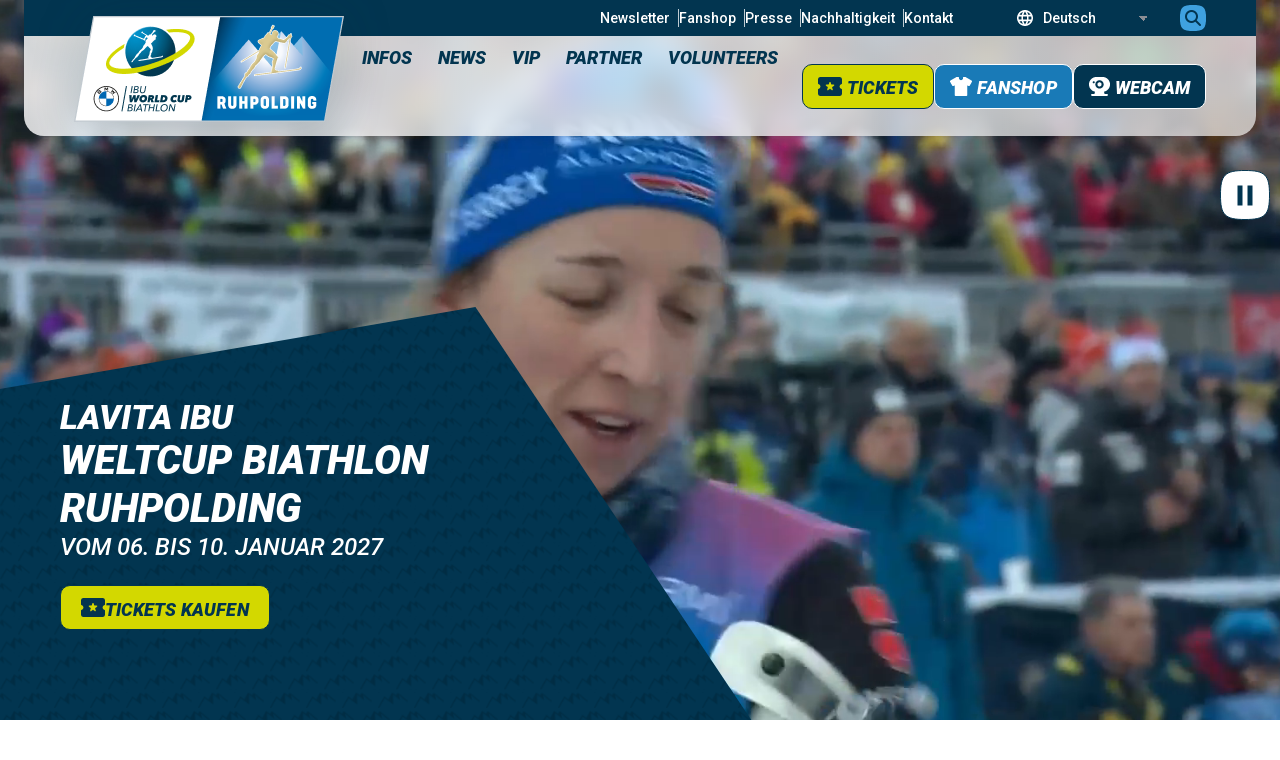

--- FILE ---
content_type: image/svg+xml
request_url: https://www.biathlon-ruhpolding.de/wp-content/uploads/svgs/berge_pattern_dark.svg
body_size: 11387
content:
<svg width="2560" height="1489" viewBox="0 0 2560 1489" fill="none" xmlns="http://www.w3.org/2000/svg" xmlns:xlink="http://www.w3.org/1999/xlink">
<rect width="2560" height="1489" fill="url(#pattern0_4765_43640)"/>
<defs>
<pattern id="pattern0_4765_43640" patternUnits="userSpaceOnUse" patternTransform="matrix(36 0 0 36.72 0 0)" preserveAspectRatio="none" viewBox="0 0 720 734.4" width="1" height="1">
<use xlink:href="#pattern0_4765_43640_inner" transform="translate(-720 0)"/>
<g id="pattern0_4765_43640_inner">
<rect width="600" height="306" fill="url(#pattern1_4765_43640)"/>
</g>
<use xlink:href="#pattern0_4765_43640_inner" transform="translate(-360 367.2)"/>
<use xlink:href="#pattern0_4765_43640_inner" transform="translate(360 367.2)"/>
</pattern><pattern id="pattern1_4765_43640" patternContentUnits="objectBoundingBox" width="1" height="1">
<use xlink:href="#image0_4765_43640" transform="scale(0.00166667 0.00326797)"/>
</pattern>
<image id="image0_4765_43640" width="600" height="306" preserveAspectRatio="none" xlink:href="[data-uri]"/>
</defs>
</svg>


--- FILE ---
content_type: image/svg+xml
request_url: https://www.biathlon-ruhpolding.de/wp-content/uploads/svgs/scroll-top.svg
body_size: 94
content:
<svg width="50" height="50" viewBox="0 0 50 50" fill="none" xmlns="http://www.w3.org/2000/svg">
<path d="M25 0.5C30.1355 0.5 34.2284 0.775621 37.4834 1.49902C40.7326 2.22117 43.1168 3.38247 44.8672 5.13281C46.6175 6.88316 47.7788 9.26737 48.501 12.5166C49.2244 15.7716 49.5 19.8645 49.5 25C49.5 30.1355 49.2244 34.2284 48.501 37.4834C47.7788 40.7326 46.6175 43.1168 44.8672 44.8672C43.1168 46.6175 40.7326 47.7788 37.4834 48.501C34.2284 49.2244 30.1355 49.5 25 49.5C19.8645 49.5 15.7716 49.2244 12.5166 48.501C9.26737 47.7788 6.88316 46.6175 5.13281 44.8672C3.38247 43.1168 2.22117 40.7326 1.49902 37.4834C0.775621 34.2284 0.5 30.1355 0.5 25C0.5 19.8645 0.775621 15.7716 1.49902 12.5166C2.22117 9.26737 3.38247 6.88316 5.13281 5.13281C6.88316 3.38247 9.26737 2.22117 12.5166 1.49902C15.7716 0.775621 19.8645 0.5 25 0.5Z" fill="white" stroke="#023550"/>
<path d="M19.3765 35.0997V28.0982H14.5614C14.1162 28.0982 13.7999 27.8998 13.6125 27.503C13.425 27.1063 13.4719 26.7329 13.7531 26.3828L23.9105 14.0251C24.1916 13.675 24.5548 13.5 25 13.5C25.4452 13.5 25.8084 13.675 26.0895 14.0251L36.2469 26.3828C36.5281 26.7329 36.575 27.1063 36.3875 27.503C36.2001 27.8998 35.8838 28.0982 35.4386 28.0982H30.6235V35.0997C30.6235 35.4964 30.4887 35.829 30.2193 36.0974C29.9498 36.3658 29.6159 36.5 29.2176 36.5H20.7824C20.3841 36.5 20.0502 36.3658 19.7807 36.0974C19.5113 35.829 19.3765 35.4964 19.3765 35.0997Z" fill="#023550"/>
</svg>


--- FILE ---
content_type: image/svg+xml
request_url: https://www.biathlon-ruhpolding.de/wp-content/uploads/svgs/arrow-squircle-deep-blue.svg
body_size: -64
content:
<svg width="50" height="50" viewBox="0 0 50 50" fill="none" xmlns="http://www.w3.org/2000/svg">
<path d="M0 25C0 4.4125 4.4125 0 25 0C45.5875 0 50 4.4125 50 25C50 45.5875 45.5875 50 25 50C4.4125 50 0 45.5875 0 25Z" fill="#023550"/>
<path d="M14.882 28.1669L19.8329 23.2161L16.4281 19.8113C16.1133 19.4965 16.0299 19.1325 16.1779 18.7195C16.3259 18.3064 16.6231 18.0755 17.0694 18.0267L32.99 16.4709C33.4364 16.4222 33.8169 16.5552 34.1317 16.87C34.4465 17.1848 34.5796 17.5654 34.5308 18.0117L32.975 33.9323C32.9263 34.3787 32.6954 34.6759 32.2823 34.8239C31.8692 34.9719 31.5052 34.8885 31.1904 34.5737L27.7857 31.1689L22.8348 36.1197C22.5543 36.4002 22.2239 36.5401 21.8435 36.5394C21.4632 36.5386 21.1322 36.3974 20.8506 36.1158L14.886 30.1512C14.6043 29.8695 14.4631 29.5385 14.4624 29.1582C14.4616 28.7779 14.6015 28.4475 14.882 28.1669Z" fill="white"/>
</svg>


--- FILE ---
content_type: image/svg+xml
request_url: https://www.biathlon-ruhpolding.de/wp-content/uploads/svgs/teaser-card-divider-deep-blue.svg
body_size: -168
content:
<?xml version="1.0" encoding="UTF-8"?>
<svg id="Ebene_2" data-name="Ebene 2" xmlns="http://www.w3.org/2000/svg" viewBox="0 0 319 22.58" preserveAspectRatio="none">
  <defs>
    <style>
      .cls-1 {
        isolation: isolate;
        opacity: .5;
      }

      .cls-1, .cls-2 {
        fill: #023550;
      }
    </style>
  </defs>
  <g id="Ebene_1-2" data-name="Ebene 1">
    <path class="cls-1" d="M319,7.37L159.5,0,0,11.05v11.05h319V7.37Z"/>
    <path class="cls-2" d="M0,9.06l159.5-1.93,159.5,15.45H0v-13.52Z"/>
    <path class="cls-1" d="M0,0l159.5,13.26,159.5-6.63v15.47H0V0Z"/>
  </g>
</svg>

--- FILE ---
content_type: image/svg+xml
request_url: https://www.biathlon-ruhpolding.de/wp-content/uploads/2025/10/fanshop.svg
body_size: 157
content:
<svg width="22" height="19" viewBox="0 0 22 19" fill="none" xmlns="http://www.w3.org/2000/svg">
<path d="M4.70429 8.39167L3.65501 8.97222C3.41017 9.11296 3.14785 9.14815 2.86804 9.07778C2.58824 9.00741 2.37838 8.84907 2.23847 8.60278L0.139905 4.90833C0 4.66204 -0.0349762 4.39815 0.0349762 4.11667C0.104928 3.83519 0.262321 3.62407 0.507154 3.48333L6.54054 0H8.37679C8.53418 0 8.66097 0.0483796 8.75715 0.145139C8.85334 0.241898 8.90143 0.369444 8.90143 0.527778V1.05556C8.90143 1.63611 9.10692 2.1331 9.51789 2.54653C9.92886 2.95995 10.4229 3.16667 11 3.16667C11.5771 3.16667 12.0711 2.95995 12.4821 2.54653C12.8931 2.1331 13.0986 1.63611 13.0986 1.05556V0.527778C13.0986 0.369444 13.1467 0.241898 13.2428 0.145139C13.339 0.0483796 13.4658 0 13.6232 0H15.4595L21.4928 3.48333C21.7377 3.62407 21.8951 3.83519 21.965 4.11667C22.035 4.39815 22 4.66204 21.8601 4.90833L19.7615 8.60278C19.6216 8.84907 19.4161 9.00301 19.1451 9.06458C18.874 9.12616 18.6073 9.08657 18.345 8.94583L17.2957 8.41806V17.9444C17.2957 18.2435 17.1952 18.4942 16.994 18.6965C16.7929 18.8988 16.5437 19 16.2464 19H5.75358C5.45628 19 5.20707 18.8988 5.00596 18.6965C4.80485 18.4942 4.70429 18.2435 4.70429 17.9444V8.39167Z" fill="black"/>
</svg>


--- FILE ---
content_type: image/svg+xml
request_url: https://www.biathlon-ruhpolding.de/wp-content/uploads/svgs/squircle-oc-color-lighter.svg
body_size: -355
content:
<svg width="26" height="26" viewBox="0 0 26 26" fill="none" xmlns="http://www.w3.org/2000/svg">
<path d="M0 13C0 2.2945 2.2945 0 13 0C23.7055 0 26 2.2945 26 13C26 23.7055 23.7055 26 13 26C2.2945 26 0 23.7055 0 13Z" fill="#3FA1DF"/>
</svg>


--- FILE ---
content_type: image/svg+xml
request_url: https://www.biathlon-ruhpolding.de/wp-content/uploads/svgs/image-divider-light-grey.svg
body_size: -51
content:
<?xml version="1.0" encoding="UTF-8"?>
<svg id="Ebene_2" data-name="Ebene 2" xmlns="http://www.w3.org/2000/svg" viewBox="0 0 1920 133" preserveAspectRatio="none">
  <defs>
    <style>
      .cls-1 {
        fill: rgba(240, 244, 247, .85);
      }

      .cls-2 {
        fill: #f0f4f7;
      }

      .cls-3 {
        fill: rgba(255, 255, 255, .5);
      }
    </style>
  </defs>
  <g id="Ebene_1-2" data-name="Ebene 1">
    <path class="cls-3" d="M1920,88.67l-960,44.33L0,66.5V0h1920v88.67Z"/>
    <path class="cls-1" d="M0,133L960,53.2l960,39.9V0H0v133Z"/>
    <path class="cls-2" d="M0,81.38l960,11.62L1920,0H0v81.38Z"/>
  </g>
</svg>

--- FILE ---
content_type: image/svg+xml
request_url: https://www.biathlon-ruhpolding.de/wp-content/uploads/2025/10/webcam.svg
body_size: 421
content:
<svg width="21" height="19" viewBox="0 0 21 19" fill="none" xmlns="http://www.w3.org/2000/svg">
<path d="M10.5 9.5C9.9225 9.5 9.42812 9.29329 9.01687 8.87986C8.60562 8.46644 8.4 7.96944 8.4 7.38889C8.4 6.80833 8.60562 6.31134 9.01687 5.89792C9.42812 5.48449 9.9225 5.27778 10.5 5.27778C11.0775 5.27778 11.5719 5.48449 11.9831 5.89792C12.3944 6.31134 12.6 6.80833 12.6 7.38889C12.6 7.96944 12.3944 8.46644 11.9831 8.87986C11.5719 9.29329 11.0775 9.5 10.5 9.5ZM4.725 6.33333C5.0225 6.33333 5.27187 6.23218 5.47312 6.02986C5.67437 5.82755 5.775 5.57685 5.775 5.27778C5.775 4.9787 5.67437 4.72801 5.47312 4.52569C5.27187 4.32338 5.0225 4.22222 4.725 4.22222C4.4275 4.22222 4.17812 4.32338 3.97687 4.52569C3.77562 4.72801 3.675 4.9787 3.675 5.27778C3.675 5.57685 3.77562 5.82755 3.97687 6.02986C4.17812 6.23218 4.4275 6.33333 4.725 6.33333ZM3.15 19C2.8525 19 2.60312 18.8988 2.40187 18.6965C2.20062 18.4942 2.1 18.2435 2.1 17.9444C2.1 17.6454 2.20062 17.3947 2.40187 17.1924C2.60312 16.99 2.8525 16.8889 3.15 16.8889H5.48625L6.0375 14.6722C4.305 14.3731 2.86562 13.5419 1.71937 12.1785C0.573125 10.815 0 9.21852 0 7.38889C0 5.33056 0.713125 3.58449 2.13937 2.15069C3.56562 0.716898 5.3025 0 7.35 0H13.65C15.6975 0 17.4344 0.716898 18.8606 2.15069C20.2869 3.58449 21 5.33056 21 7.38889C21 9.21852 20.4269 10.815 19.2806 12.1785C18.1344 13.5419 16.695 14.3731 14.9625 14.6722L15.5137 16.8889H17.85C18.1475 16.8889 18.3969 16.99 18.5981 17.1924C18.7994 17.3947 18.9 17.6454 18.9 17.9444C18.9 18.2435 18.7994 18.4942 18.5981 18.6965C18.3969 18.8988 18.1475 19 17.85 19H3.15ZM10.5 11.6111C11.655 11.6111 12.6437 11.1977 13.4662 10.3708C14.2887 9.54398 14.7 8.55 14.7 7.38889C14.7 6.22778 14.2887 5.2338 13.4662 4.40694C12.6437 3.58009 11.655 3.16667 10.5 3.16667C9.345 3.16667 8.35625 3.58009 7.53375 4.40694C6.71125 5.2338 6.3 6.22778 6.3 7.38889C6.3 8.55 6.71125 9.54398 7.53375 10.3708C8.35625 11.1977 9.345 11.6111 10.5 11.6111Z" fill="black"/>
</svg>


--- FILE ---
content_type: image/svg+xml
request_url: https://www.biathlon-ruhpolding.de/wp-content/uploads/svgs/footer-divider.svg
body_size: -144
content:
<?xml version="1.0" encoding="UTF-8"?>
<svg id="Ebene_2" data-name="Ebene 2" xmlns="http://www.w3.org/2000/svg" viewBox="0 0 1920 135" preserveAspectRatio="none">
  <defs>
    <style>
      .cls-1 {
        fill: #fff;
      }

      .cls-2 {
        opacity: .3;
      }

      .cls-2, .cls-3 {
        fill: #197ab7;
        isolation: isolate;
      }

      .cls-3 {
        opacity: .5;
      }
    </style>
  </defs>
  <g id="Ebene_1-2" data-name="Ebene 1">
    <path class="cls-2" d="M1920,90.67l-960,44.33L0,68.5V2h1920v88.67Z"/>
    <path class="cls-3" d="M0,135L960,55.2l960,39.9V2H0v133Z"/>
    <path class="cls-1" d="M0,81.37l960,11.62L1920,0H0v81.37Z"/>
  </g>
</svg>

--- FILE ---
content_type: image/svg+xml
request_url: https://www.biathlon-ruhpolding.de/wp-content/uploads/svgs/image-divider-white.svg
body_size: -66
content:
<?xml version="1.0" encoding="UTF-8"?>
<svg id="Ebene_2" data-name="Ebene 2" xmlns="http://www.w3.org/2000/svg" viewBox="0 0 1920 133" preserveAspectRatio="none">
  <defs>
    <style>
      .cls-1 {
        fill: rgba(255, 255, 255, .85);
      }

      .cls-2 {
        fill: #fff;
      }

      .cls-3 {
        fill: rgba(255, 255, 255, .5);
      }
    </style>
  </defs>
  <g id="Ebene_1-2" data-name="Ebene 1">
    <path class="cls-3" d="M1920,88.67l-960,44.33L0,66.5V0h1920v88.67Z"/>
    <path class="cls-1" d="M0,133L960,53.2l960,39.9V0H0v133Z"/>
    <path class="cls-2" d="M0,81.38l960,11.62L1920,0H0v81.38Z"/>
  </g>
</svg>

--- FILE ---
content_type: image/svg+xml
request_url: https://www.biathlon-ruhpolding.de/wp-content/uploads/svgs/language.svg
body_size: 486
content:
<svg width="16" height="16" viewBox="0 0 16 16" fill="none" xmlns="http://www.w3.org/2000/svg">
<path d="M8 16C6.90667 16 5.87333 15.79 4.9 15.37C3.92667 14.95 3.07667 14.3767 2.35 13.65C1.62333 12.9233 1.05 12.0733 0.63 11.1C0.21 10.1267 0 9.09333 0 8C0 6.89333 0.21 5.85667 0.63 4.89C1.05 3.92333 1.62333 3.07667 2.35 2.35C3.07667 1.62333 3.92667 1.05 4.9 0.63C5.87333 0.21 6.90667 0 8 0C9.10667 0 10.1433 0.21 11.11 0.63C12.0767 1.05 12.9233 1.62333 13.65 2.35C14.3767 3.07667 14.95 3.92333 15.37 4.89C15.79 5.85667 16 6.89333 16 8C16 9.09333 15.79 10.1267 15.37 11.1C14.95 12.0733 14.3767 12.9233 13.65 13.65C12.9233 14.3767 12.0767 14.95 11.11 15.37C10.1433 15.79 9.10667 16 8 16ZM8 14.36C8.34667 13.88 8.64667 13.38 8.9 12.86C9.15333 12.34 9.36 11.7867 9.52 11.2H6.48C6.64 11.7867 6.84667 12.34 7.1 12.86C7.35333 13.38 7.65333 13.88 8 14.36ZM5.92 14.04C5.68 13.6 5.47 13.1433 5.29 12.67C5.11 12.1967 4.96 11.7067 4.84 11.2H2.48C2.86667 11.8667 3.35 12.4467 3.93 12.94C4.51 13.4333 5.17333 13.8 5.92 14.04ZM10.08 14.04C10.8267 13.8 11.49 13.4333 12.07 12.94C12.65 12.4467 13.1333 11.8667 13.52 11.2H11.16C11.04 11.7067 10.89 12.1967 10.71 12.67C10.53 13.1433 10.32 13.6 10.08 14.04ZM1.8 9.6H4.52C4.48 9.33333 4.45 9.07 4.43 8.81C4.41 8.55 4.4 8.28 4.4 8C4.4 7.72 4.41 7.45 4.43 7.19C4.45 6.93 4.48 6.66667 4.52 6.4H1.8C1.73333 6.66667 1.68333 6.93 1.65 7.19C1.61667 7.45 1.6 7.72 1.6 8C1.6 8.28 1.61667 8.55 1.65 8.81C1.68333 9.07 1.73333 9.33333 1.8 9.6ZM6.12 9.6H9.88C9.92 9.33333 9.95 9.07 9.97 8.81C9.99 8.55 10 8.28 10 8C10 7.72 9.99 7.45 9.97 7.19C9.95 6.93 9.92 6.66667 9.88 6.4H6.12C6.08 6.66667 6.05 6.93 6.03 7.19C6.01 7.45 6 7.72 6 8C6 8.28 6.01 8.55 6.03 8.81C6.05 9.07 6.08 9.33333 6.12 9.6ZM11.48 9.6H14.2C14.2667 9.33333 14.3167 9.07 14.35 8.81C14.3833 8.55 14.4 8.28 14.4 8C14.4 7.72 14.3833 7.45 14.35 7.19C14.3167 6.93 14.2667 6.66667 14.2 6.4H11.48C11.52 6.66667 11.55 6.93 11.57 7.19C11.59 7.45 11.6 7.72 11.6 8C11.6 8.28 11.59 8.55 11.57 8.81C11.55 9.07 11.52 9.33333 11.48 9.6ZM11.16 4.8H13.52C13.1333 4.13333 12.65 3.55333 12.07 3.06C11.49 2.56667 10.8267 2.2 10.08 1.96C10.32 2.4 10.53 2.85667 10.71 3.33C10.89 3.80333 11.04 4.29333 11.16 4.8ZM6.48 4.8H9.52C9.36 4.21333 9.15333 3.66 8.9 3.14C8.64667 2.62 8.34667 2.12 8 1.64C7.65333 2.12 7.35333 2.62 7.1 3.14C6.84667 3.66 6.64 4.21333 6.48 4.8ZM2.48 4.8H4.84C4.96 4.29333 5.11 3.80333 5.29 3.33C5.47 2.85667 5.68 2.4 5.92 1.96C5.17333 2.2 4.51 2.56667 3.93 3.06C3.35 3.55333 2.86667 4.13333 2.48 4.8Z" fill="white"/>
</svg>


--- FILE ---
content_type: image/svg+xml
request_url: https://www.biathlon-ruhpolding.de/wp-content/uploads/svgs/squircle-button-deep-blue-gradient.svg
body_size: -3
content:
<svg width="50" height="50" viewBox="0 0 50 50" fill="none" xmlns="http://www.w3.org/2000/svg">
<path d="M25 0.5C30.1355 0.5 34.2284 0.775621 37.4834 1.49902C40.7326 2.22117 43.1168 3.38247 44.8672 5.13281C46.6175 6.88316 47.7788 9.26737 48.501 12.5166C49.2244 15.7716 49.5 19.8645 49.5 25C49.5 30.1355 49.2244 34.2284 48.501 37.4834C47.7788 40.7326 46.6175 43.1168 44.8672 44.8672C43.1168 46.6175 40.7326 47.7788 37.4834 48.501C34.2284 49.2244 30.1355 49.5 25 49.5C19.8645 49.5 15.7716 49.2244 12.5166 48.501C9.26737 47.7788 6.88316 46.6175 5.13281 44.8672C3.38247 43.1168 2.22117 40.7326 1.49902 37.4834C0.775621 34.2284 0.5 30.1355 0.5 25C0.5 19.8645 0.775621 15.7716 1.49902 12.5166C2.22117 9.26737 3.38247 6.88316 5.13281 5.13281C6.88316 3.38247 9.26737 2.22117 12.5166 1.49902C15.7716 0.775621 19.8645 0.5 25 0.5Z" fill="url(#paint0_linear_4959_18171)" stroke="white"/>
<defs>
<linearGradient id="paint0_linear_4959_18171" x1="5" y1="-5.21541e-07" x2="42.5" y2="50" gradientUnits="userSpaceOnUse">
<stop stop-color="#197AB7"/>
<stop offset="1" stop-color="#023550"/>
</linearGradient>
</defs>
</svg>


--- FILE ---
content_type: image/svg+xml
request_url: https://www.biathlon-ruhpolding.de/wp-content/uploads/svgs/arrow.svg
body_size: -207
content:
<?xml version="1.0" encoding="UTF-8"?>
<svg id="Ebene_2" data-name="Ebene 2" xmlns="http://www.w3.org/2000/svg" viewBox="0 0 50 50">
  <g id="Ebene_1-2" data-name="Ebene 1">
    <path d="M3.04,12.78h15.22V2.31c0-.97.43-1.66,1.29-2.06.86-.41,1.67-.31,2.44.31l26.86,22.08c.76.61,1.14,1.4,1.14,2.37s-.38,1.76-1.14,2.37l-26.86,22.08c-.76.61-1.57.71-2.44.31-.86-.41-1.29-1.1-1.29-2.06v-10.47H3.04c-.86,0-1.59-.29-2.17-.88-.58-.59-.88-1.31-.88-2.18V15.83c0-.87.29-1.59.88-2.18.58-.59,1.31-.88,2.17-.88Z"/>
  </g>
</svg>

--- FILE ---
content_type: image/svg+xml
request_url: https://www.biathlon-ruhpolding.de/wp-content/uploads/svgs/berge_bolder-schraeg_dark-grey.svg
body_size: -156
content:
<?xml version="1.0" encoding="UTF-8"?>
<svg id="Ebene_2" xmlns="http://www.w3.org/2000/svg" version="1.1" viewBox="0 0 307 156.1">
  <!-- Generator: Adobe Illustrator 29.8.2, SVG Export Plug-In . SVG Version: 2.1.1 Build 3)  -->
  <defs>
    <style>
      .st0 {
        fill: #2d3d45;
      }
    </style>
  </defs>
  <g id="WORK">
    <polygon class="st0" points="307 90 200.4 1.6 183.5 29.1 143.5 0 106.5 70.5 64.6 39.6 0 156.1 14 153.1 68.8 56.3 154.4 120.9 153.1 20.9 224.8 75.8 212.4 25 293.8 92.8 307 90"/>
  </g>
</svg>

--- FILE ---
content_type: image/svg+xml
request_url: https://www.biathlon-ruhpolding.de/wp-content/uploads/svgs/dynamic-background-oc-lighter.svg
body_size: 63
content:
<?xml version="1.0" encoding="UTF-8"?>
<svg id="Ebene_2" data-name="Ebene 2" xmlns="http://www.w3.org/2000/svg" xmlns:xlink="http://www.w3.org/1999/xlink" viewBox="0 0 415 215" preserveAspectRatio="none">
  <defs>
    <style>
      .cls-1 {
        fill: url(#Unbenannter_Verlauf_2);
      }

      .cls-1, .cls-2 {
        isolation: isolate;
        opacity: .3;
      }

      .cls-2 {
        fill: url(#Unbenannter_Verlauf_2-2);
      }
    </style>
    <linearGradient id="Unbenannter_Verlauf_2" data-name="Unbenannter Verlauf 2" x1="229.05" y1="68.26" x2="189.05" y2="142.76" gradientTransform="translate(0 215.89) scale(1 -1)" gradientUnits="userSpaceOnUse">
      <stop offset="0" stop-color="#3fa1df" stop-opacity="0"/>
      <stop offset="1" stop-color="#3fa1df"/>
    </linearGradient>
    <linearGradient id="Unbenannter_Verlauf_2-2" data-name="Unbenannter Verlauf 2" x1="207.5" y1="105.89" x2="207.5" y2="191.92" xlink:href="#Unbenannter_Verlauf_2"/>
  </defs>
  <g id="Ebene_1-2" data-name="Ebene 1">
    <path class="cls-1" d="M415,45.85L114.75,215H0v-1.68L190.2,73.79,402.67,0h12.33v45.85Z"/>
    <path class="cls-2" d="M415,52.6v49.19L0,118.47v-60.64L209.75,23.97l205.25,28.63Z"/>
  </g>
</svg>

--- FILE ---
content_type: image/svg+xml
request_url: https://www.biathlon-ruhpolding.de/wp-content/uploads/svgs/squircle-button-deep-blue.svg
body_size: -145
content:
<svg width="50" height="50" viewBox="0 0 50 50" fill="none" xmlns="http://www.w3.org/2000/svg">
<path d="M25 0.5C30.1355 0.5 34.2284 0.775621 37.4834 1.49902C40.7326 2.22117 43.1168 3.38247 44.8672 5.13281C46.6175 6.88316 47.7788 9.26737 48.501 12.5166C49.2244 15.7716 49.5 19.8645 49.5 25C49.5 30.1355 49.2244 34.2284 48.501 37.4834C47.7788 40.7326 46.6175 43.1168 44.8672 44.8672C43.1168 46.6175 40.7326 47.7788 37.4834 48.501C34.2284 49.2244 30.1355 49.5 25 49.5C19.8645 49.5 15.7716 49.2244 12.5166 48.501C9.26737 47.7788 6.88316 46.6175 5.13281 44.8672C3.38247 43.1168 2.22117 40.7326 1.49902 37.4834C0.775621 34.2284 0.5 30.1355 0.5 25C0.5 19.8645 0.775621 15.7716 1.49902 12.5166C2.22117 9.26737 3.38247 6.88316 5.13281 5.13281C6.88316 3.38247 9.26737 2.22117 12.5166 1.49902C15.7716 0.775621 19.8645 0.5 25 0.5Z" fill="#023550" stroke="white"/>
</svg>


--- FILE ---
content_type: image/svg+xml
request_url: https://www.biathlon-ruhpolding.de/wp-content/uploads/svgs/arrow-squircle-oc-color.svg
body_size: -70
content:
<?xml version="1.0" encoding="UTF-8"?>
<svg id="Ebene_1" xmlns="http://www.w3.org/2000/svg" version="1.1" viewBox="0 0 50 50">
  <!-- Generator: Adobe Illustrator 29.8.2, SVG Export Plug-In . SVG Version: 2.1.1 Build 3)  -->
  <defs>
    <style>
      .st0 {
        fill: #fff;
      }

      .st1 {
        fill: #197ab7;
      }
    </style>
  </defs>
  <path class="st1" d="M0,25C0,4.4,4.4,0,25,0s25,4.4,25,25-4.4,25-25,25S0,45.6,0,25Z"/>
  <path class="st0" d="M14.9,28.2l5-5-3.4-3.4c-.3-.3-.4-.7-.3-1.1.1-.4.4-.6.9-.7l15.9-1.6c.4,0,.8,0,1.1.4.3.3.4.7.4,1.1l-1.6,15.9c0,.4-.3.7-.7.9-.4.1-.8,0-1.1-.3l-3.4-3.4-5,5c-.3.3-.6.4-1,.4-.4,0-.7-.1-1-.4l-6-6c-.3-.3-.4-.6-.4-1,0-.4.1-.7.4-1Z"/>
</svg>

--- FILE ---
content_type: image/svg+xml
request_url: https://www.biathlon-ruhpolding.de/wp-content/uploads/svgs/squircle_white_with-outline.svg
body_size: -74
content:
<svg width="52" height="52" viewBox="0 0 52 52" fill="none" xmlns="http://www.w3.org/2000/svg">
<path d="M26 0.5C31.1583 0.5 35.3376 0.776136 38.7002 1.52344C42.0683 2.272 44.6481 3.49964 46.5742 5.42578C48.5004 7.35192 49.728 9.93167 50.4766 13.2998C51.2239 16.6624 51.5 20.8417 51.5 26C51.5 31.1583 51.2239 35.3376 50.4766 38.7002C49.728 42.0683 48.5004 44.6481 46.5742 46.5742C44.6481 48.5004 42.0683 49.728 38.7002 50.4766C35.3376 51.2239 31.1583 51.5 26 51.5C20.8417 51.5 16.6624 51.2239 13.2998 50.4766C9.93167 49.728 7.35192 48.5004 5.42578 46.5742C3.49964 44.6481 2.272 42.0683 1.52344 38.7002C0.776136 35.3376 0.5 31.1583 0.5 26C0.5 20.8417 0.776136 16.6624 1.52344 13.2998C2.272 9.93167 3.49964 7.35192 5.42578 5.42578C7.35192 3.49964 9.93167 2.272 13.2998 1.52344C16.6624 0.776136 20.8417 0.5 26 0.5Z" fill="white" stroke="#023550"/>
</svg>


--- FILE ---
content_type: image/svg+xml
request_url: https://www.biathlon-ruhpolding.de/wp-content/uploads/svgs/berge_weiss.svg
body_size: -205
content:
<?xml version="1.0" encoding="UTF-8"?>
<svg id="Ebene_2" data-name="Ebene 2" xmlns="http://www.w3.org/2000/svg" viewBox="0 0 301.27 114.84">
  <defs>
    <style>
      .cls-1 {
        fill: #fff;
      }
    </style>
  </defs>
  <g id="WORK">
    <polygon class="cls-1" points="6.39 114.84 81.75 30.17 149.98 109.31 169.8 11.24 226.85 78.19 225.42 25.39 295.41 114.84 301.27 114.84 221.68 13.53 199.5 36.68 166.63 0 115.57 61.2 81.12 22.02 0 114.84 6.39 114.84"/>
  </g>
</svg>

--- FILE ---
content_type: image/svg+xml
request_url: https://www.biathlon-ruhpolding.de/wp-content/uploads/svgs/berge_bolder-schraeg_weiss.svg
body_size: -100
content:
<?xml version="1.0" encoding="UTF-8"?>
<svg id="Ebene_2" data-name="Ebene 2" xmlns="http://www.w3.org/2000/svg" viewBox="0 0 307 156.15">
  <defs>
    <style>
      .cls-1 {
        fill: #fff;
      }
    </style>
  </defs>
  <g id="WORK">
    <polygon class="cls-1" points="307 90 200.45 1.58 183.53 29.07 143.49 0 106.47 70.55 64.62 39.56 0 156.15 14.02 153.12 68.84 56.3 154.35 120.92 153.08 20.92 224.8 75.76 212.42 25.04 293.81 92.84 307 90"/>
  </g>
</svg>

--- FILE ---
content_type: image/svg+xml
request_url: https://www.biathlon-ruhpolding.de/wp-content/uploads/2025/10/ticket.svg
body_size: 295
content:
<svg width="24" height="19" viewBox="0 0 24 19" fill="none" xmlns="http://www.w3.org/2000/svg">
<path d="M12 11.7562L13.8 13.1219C14.02 13.3 14.26 13.3049 14.52 13.1367C14.78 12.9685 14.86 12.7458 14.76 12.4687L14.04 10.2125L16.05 8.66875C16.27 8.49062 16.33 8.26797 16.23 8.00078C16.13 7.73359 15.94 7.6 15.66 7.6H13.32L12.57 5.31406C12.47 5.03698 12.28 4.89844 12 4.89844C11.72 4.89844 11.53 5.03698 11.43 5.31406L10.68 7.6H8.31C8.03 7.6 7.845 7.73359 7.755 8.00078C7.665 8.26797 7.73 8.49062 7.95 8.66875L9.9 10.2125L9.18 12.4984C9.08 12.7755 9.15 12.9982 9.39 13.1664C9.63 13.3346 9.87 13.3297 10.11 13.1516L12 11.7562ZM2.4 19C1.74 19 1.175 18.7674 0.705 18.3023C0.235 17.8372 0 17.2781 0 16.625V12.6172C0 12.3995 0.07 12.2115 0.21 12.0531C0.35 11.8948 0.53 11.7958 0.75 11.7562C1.23 11.5979 1.625 11.3109 1.935 10.8953C2.245 10.4797 2.4 10.0146 2.4 9.5C2.4 8.98542 2.245 8.52031 1.935 8.10469C1.625 7.68906 1.23 7.40208 0.75 7.24375C0.53 7.20417 0.35 7.10521 0.21 6.94687C0.07 6.78854 0 6.60052 0 6.38281V2.375C0 1.72187 0.235 1.16276 0.705 0.697656C1.175 0.232552 1.74 0 2.4 0H21.6C22.26 0 22.825 0.232552 23.295 0.697656C23.765 1.16276 24 1.72187 24 2.375V6.38281C24 6.60052 23.93 6.78854 23.79 6.94687C23.65 7.10521 23.47 7.20417 23.25 7.24375C22.77 7.40208 22.375 7.68906 22.065 8.10469C21.755 8.52031 21.6 8.98542 21.6 9.5C21.6 10.0146 21.755 10.4797 22.065 10.8953C22.375 11.3109 22.77 11.5979 23.25 11.7562C23.47 11.7958 23.65 11.8948 23.79 12.0531C23.93 12.2115 24 12.3995 24 12.6172V16.625C24 17.2781 23.765 17.8372 23.295 18.3023C22.825 18.7674 22.26 19 21.6 19H2.4Z" fill="black"/>
</svg>
